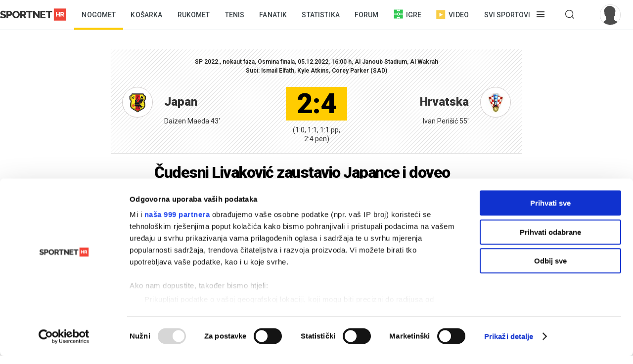

--- FILE ---
content_type: text/html; charset=utf-8
request_url: https://sportnet.hr/vijesti/572130/nogomet-reprezentacija/cudesni-livakovic-zaustavio-japance-i-doveo-hrvatsku-medju-osam-najboljih-na-svijetu/
body_size: 14642
content:


<!DOCTYPE html>

<html lang="hr">
<head>
	<script id="Cookiebot" src="https://consent.cookiebot.com/uc.js" data-cbid="5e81e6d6-d96a-41f2-b99c-ca0cc7b113aa" data-framework="TCFv2.2" data-blockingmode="auto" data-consentmode-defaults="disabled" type="text/javascript"></script>
	<!--	<script data-cookieconsent="ignore">
			window.dataLayer = window.dataLayer || [];
			function gtag() {
				dataLayer.push(arguments);
			}
			gtag("consent", "default", {
				ad_personalization: "denied",
				ad_storage: "denied",
				ad_user_data: "denied",
				analytics_storage: "denied",
				functionality_storage: "denied",
				personalization_storage: "denied",
				security_storage: "granted",
				wait_for_update: 500,
			});
			gtag("set", "ads_data_redaction", true);
			gtag("set", "url_passthrough", true);
		</script>-->
	<title>Čudesni Livaković zaustavio Japance i doveo Hrvatsku među osam najboljih na svijetu!!!! - Sportnet</title>
	<meta http-equiv="X-UA-Compatible" content="IE=Edge" />
	<meta charset="UTF-8" />
	<!--<meta name="viewport" content="width=device-width, initial-scale=1" />-->
	<meta name="viewport" content="initial-scale=1.0, width=device-width, maximum-scale=1, minimum-scale=1" />
	<meta name="title" content="Čudesni Livaković zaustavio Japance i doveo Hrvatsku među osam najboljih na svijetu!!!!" /><meta name="description" content="Ne može s Hrvatskom jednostavno i lako!!!! Ponovno drama u nokaut fazi i ponovno pobjeda na jedanaesterce! U Rusiji je Subašić skidao penale, ovaj put Dominik Livaković, obranio je tri udarca..." /><meta property="og:title" content="Čudesni Livaković zaustavio Japance i doveo Hrvatsku među osam najboljih na svijetu!!!!" /><meta property="og:site_name" content="Sportnet" /><meta property="og:type" content="article" /><meta property="og:description" content="Ne može s Hrvatskom jednostavno i lako!!!! Ponovno drama u nokaut fazi i ponovno pobjeda na jedanaesterce! U Rusiji je Subašić skidao penale, ovaj put Dominik Livaković, obranio je tri udarca..." /><meta property="fb:admins" content="746614313" /><meta property="og:url" content="https://sportnet.hr/vijesti/572130/nogomet-reprezentacija/cudesni-livakovic-zaustavio-japance-i-doveo-hrvatsku-medju-osam-najboljih-na-svijetu/" /><meta property="og:image" content="https://sportnet.hr/photos/_resized/503/75/0000000000503752_620_0.jpg" />

	<meta name="facebook-domain-verification" content="33ooae9cixcdujsp5rt2vylkfx8kor" />

		<meta name="keywords" content="Nogomet, Reprezentacija, SP 2022., Ivan Perišić, Dominik Livaković, Hrvatska, Japan, Daizen Maeda" />

	<link rel="shortcut icon" type="image/x-icon" href="/favicon.ico?v=1" />

	<script async src="https://fundingchoicesmessages.google.com/i/pub-5697650263114374?ers=1" nonce="pBkm5S4If4lN4yZZm7qjBA"></script>
	<script nonce="pBkm5S4If4lN4yZZm7qjBA">(function () { function signalGooglefcPresent() { if (!window.frames['googlefcPresent']) { if (document.body) { const iframe = document.createElement('iframe'); iframe.style = 'width: 0; height: 0; border: none; z-index: -1000; left: -1000px; top: -1000px;'; iframe.style.display = 'none'; iframe.name = 'googlefcPresent'; document.body.appendChild(iframe); } else { setTimeout(signalGooglefcPresent, 0); } } } signalGooglefcPresent(); })();</script>

	<script async src="https://fundingchoicesmessages.google.com/i/pub-5697650263114374?ers=1" nonce="F0u/1iv01U9/4nzYiNScrg"></script>
	<script nonce="F0u/1iv01U9/4nzYiNScrg">(function () { function signalGooglefcPresent() { if (!window.frames['googlefcPresent']) { if (document.body) { const iframe = document.createElement('iframe'); iframe.style = 'width: 0; height: 0; border: none; z-index: -1000; left: -1000px; top: -1000px;'; iframe.style.display = 'none'; iframe.name = 'googlefcPresent'; document.body.appendChild(iframe); } else { setTimeout(signalGooglefcPresent, 0); } } } signalGooglefcPresent(); })();</script>

	<!-- default CSS -->
	<link type="text/css" rel="stylesheet" href="/static/css/Common/reset-min.css" />
	<link type="text/css" rel="stylesheet" href="/static/css/Common/reset-init.css" />

	<!-- fonts -->
	<link href='https://fonts.googleapis.com/css?family=Roboto:300,400,500,600,700,900&subset=latin-ext' rel='stylesheet' type='text/css'>
	<link href='https://fonts.googleapis.com/css?family=Merriweather:300,400,500,600,700,900&subset=latin-ext' rel='stylesheet' type='text/css'>
	<link href='https://fonts.googleapis.com/css?family=Raleway:300,400,500,600,700,900&subset=latin-ext' rel='stylesheet' type='text/css'>

	<!-- generic CSS -->
	<link type="text/css" rel="stylesheet" media="screen" href="/static/css/main.min.css?v=10a1a17g" />
	<link type="text/css" rel="stylesheet" media="screen" href="/static/css/common.min.css?v=10a1a17g" />
	<link type="text/css" rel="stylesheet" media="screen" href="/static/css/controls.min.css?v=10a1a17g" />

	<!-- other CSS -->
	
	<link type="text/css" rel="stylesheet" media="screen" href="/static/css/pages/articles.min.css?v=5f5" />


	<!-- responsive CSS -->
	<link type="text/css" rel="stylesheet" media="screen" href="/static/css/responsive.min.css?v=10a1a17g" />

	<!-- scripts -->
	<script src="https://code.jquery.com/jquery-3.7.1.min.js" integrity="sha256-/JqT3SQfawRcv/BIHPThkBvs0OEvtFFmqPF/lYI/Cxo=" crossorigin="anonymous"></script>
	<script src="/static/scripts/plugins/jquery.unobtrusive-ajax.min.js"></script>
	<script src="/static/scripts/plugins/jquery.waypoints.min.js"></script>
	<script src="/static/scripts/plugins/superfish/superfish.js?v=10a1a17g"></script>
	<script src="/static/scripts/plugins/autosize.min.js"></script>
	<script src="/static/scripts/plugins/jquery.scrollbar/jquery.scrollbar.min.js"></script>
	<link type="text/css" rel="stylesheet" media="screen" href="/static/scripts/plugins/jquery.scrollbar/jquery.scrollbar.css" />

	<!-- fancybox -->
	<script src="/static/scripts/plugins/fancybox2/jquery.fancybox.pack.js?v=2.1.5"></script>
	<link rel="stylesheet" type="text/css" href="/static/scripts/plugins/fancybox2/jquery.fancybox.css?v=2.1.5" media="screen" />
	<link rel="stylesheet" type="text/css" href="/static/scripts/plugins/fancybox2/helpers/jquery.fancybox-buttons.css?v=1.0.5" />
	<script src="/static/scripts/plugins/fancybox2/helpers/jquery.fancybox-buttons.js?v=1.0.5"></script>
	<link rel="stylesheet" type="text/css" href="/static/scripts/plugins/fancybox2/helpers/jquery.fancybox-thumbs.css?v=1.0.7" />
	<script src="/static/scripts/plugins/fancybox2/helpers/jquery.fancybox-thumbs.js?v=1.0.7"></script>
	<script src="/static/scripts/plugins/fancybox2/helpers/jquery.fancybox-media.js?v=1.0.6"></script>

	<!-- my scripts -->
	<script src="/static/scripts/common.js?v=10a1a17g"></script>
	<script src="/static/scripts/banners.js?v=10a1a17g"></script>


	

	<!-- Start GPT Tag -->
	<!--<script src='https://securepubads.g.doubleclick.net/tag/js/gpt.js'></script>
	<script>
		window.googletag = window.googletag || { cmd: [] };
		googletag.cmd.push(function () {
			googletag.defineOutOfPageSlot('/5028951/Floater', 'div-gpt-ad-4293564-1')
				.addService(googletag.pubads());
			googletag.defineSlot('/5028951/Billboard', [[728, 90], [970, 250], [970, 500], [1260, 500], [1260, 900], [1, 1], [600, 90], [600, 250], [600, 900], [300, 250], [320, 100], [320, 50], [120, 600], [160, 600], [300, 600], [336, 280]], 'div-gpt-ad-4293564-2')
				.addService(googletag.pubads());
			googletag.defineSlot('/5028951/Article_600_1', [[600, 90], [600, 250], [600, 500], [300, 250], [1, 1], [320, 100], [320, 50], [120, 600], [160, 600], [300, 600], [336, 280]], 'div-gpt-ad-4293564-3')
				.addService(googletag.pubads());
			googletag.defineSlot('/5028951/Half_page', [[300, 600], [300, 250], [120, 600], [160, 600]], 'div-gpt-ad-4293564-4')
				.addService(googletag.pubads());
			googletag.defineSlot('/5028951/Half_page2', [[300, 600], [120, 600], [160, 600], [300, 250]], 'div-gpt-ad-4293564-5')
				.addService(googletag.pubads());
			googletag.defineSlot('/5028951/top_leaderboard', [[600, 90], [600, 250], [600, 900]], 'div-gpt-ad-4293564-6')
				.addService(googletag.pubads());
			googletag.defineSlot('/5028951/Leaderboard2', [[600, 90], [600, 250], [600, 900], [1, 1]], 'div-gpt-ad-4293564-7')
				.addService(googletag.pubads());
			googletag.defineSlot('/5028951/Medium_rectangle', [[300, 250], [320, 100], [320, 50], [120, 600], [160, 600], [300, 600], [336, 280]], 'div-gpt-ad-4293564-8')
				.addService(googletag.pubads());
			googletag.defineSlot('/5028951/Medium_rectangle2', [[1, 1], [300, 250], [320, 100], [320, 50], [120, 600], [160, 600], [300, 600], [336, 280]], 'div-gpt-ad-4293564-9')
				.addService(googletag.pubads());

			googletag.pubads().enableSingleRequest();
			googletag.pubads().collapseEmptyDivs();
			googletag.pubads().setForceSafeFrame(false);
			googletag.pubads().setCentering(true);
			googletag.enableServices();
		});
	</script>-->
	<!-- End GPT Tag -->


	<script>
		var w2g = w2g || {};
		w2g.hostname = 'sportnet.hr';
	</script>
	<script type="text/javascript" src="https://lib.wtg-ads.com/lib.min.js" async></script>

	<script async src="https://pagead2.googlesyndication.com/pagead/js/adsbygoogle.js?client=ca-pub-5697650263114374" crossorigin="anonymous"></script>



	<!--<script src="/static/scripts/gdpr.js"></script>-->
	<!-- linker -->
	<!--<script async src="https://linker.hr/lw.js"></script>-->
	<!-- Google Tag Manager -->

	<script>
		(function (w, d, s, l, i) {
			w[l] = w[l] || []; w[l].push({
				'gtm.start':
					new Date().getTime(), event: 'gtm.js'
			}); var f = d.getElementsByTagName(s)[0],
				j = d.createElement(s), dl = l != 'dataLayer' ? '&l=' + l : ''; j.async = true; j.src =
					'https://www.googletagmanager.com/gtm.js?id=' + i + dl; f.parentNode.insertBefore(j, f);
		})(window, document, 'script', 'dataLayer', 'GTM-M78ZSGG');</script>
	<!-- End Google Tag Manager -->
</head>
<body class=" fixedDesktop">

	



	<!-- Google Tag Manager (noscript) -->
	<noscript>
		<iframe src="https://www.googletagmanager.com/ns.html?id=GTM-M78ZSGG" height="0" width="0" style="display:none;visibility:hidden"></iframe>
	</noscript>
	<!-- End Google Tag Manager (noscript) -->

	<header class="snet">
		<div class="content">
				<div class="logo"><a href="/" title="Sportnet"><img src="/static/images/logo_snet_01.svg" alt="Sportnet" /></a></div>
			<nav id="navClassic">
				<ul><li class="active"><a class="" href="/nogomet/" title="Nogomet">Nogomet</a></li><li><a class="" href="/kosarka/" title="Košarka">Košarka</a></li><li><a class="" href="/rukomet/" title="Rukomet">Rukomet</a></li><li><a class="" href="/tenis/" title="Tenis">Tenis</a></li><li><a class="" href="/fanatik/" title="Fanatik">Fanatik</a></li><li><a class="" href="/statistika/" title="Statistika">Statistika</a></li><li><a class="" href="/sportnetklub/" title="Forum">Forum</a></li><li class="igre"><a class="icon igre" href="/igre/" title="Igre"><img src="/static/images/icons/header_igre.svg" />Igre</a></li><li class="video"><a class="icon video" href="/video/" title="Video"><img src="/static/images/icons/header_video.svg" />Video</a></li><li class="menu hasdropdown"><div class="container"><span class="">Svi sportovi</span></div><div class="dropdown"><ul class="nav"><li class="onlymobile search">
<h2><i>Pretraživanje</i></h2>
<div class="dropdown">
<a href="/arhiva/">Arhiva tekstova</a><br />
<a href="/sportnetklub/pretraga/">Pretraga Sportnet foruma</a>
</div></li><li>
<!--<li class="onlymobile"><h2><a href="/fantasy/"><img src="/static/images/logo_menu_fantasy2024c.png" alt="SHNL Fantasy" style="display:inline-block;margin-top:7px;height:22px;" /></a></h2>
<h2 class="button red"><a href="https://shnlnagrade.hr/" target="_blank">SHNL nagrade</a></h2></li>--><li>
<h2><a href="/nogomet/">Nogomet</a><i></i></h2>
<div class="dropdown">
<a href="/nogomet/supersport-hnl/">SuperSport HNL</a><br />
<div class="onlydesktop"><a class="button red" href="https://shnlnagrade.hr/" target="_blank">SuperSport HNL nagrade</a><br /></div>
<a href="/nogomet/prva-nl/">SuperSport Prva NL</a><br />
<a href="/nogomet/druga-nl/">SuperSport Druga NL</a><br />
<a href="/nogomet/supersport-hrvatski-kup/">SuperSport Hrvatski kup</a><br />
<a href="/nogomet/europske-lige/engleska/">Engleska</a><br />
<a href="/nogomet/europske-lige/francuska/">Francuska</a><br />
<a href="/nogomet/europske-lige/italija/">Italija</a><br />
<a href="/nogomet/europske-lige/nizozemska/">Nizozemska</a><br />
<a href="/nogomet/europske-lige/njemacka/">Njemačka</a><br />
<a href="/nogomet/europske-lige/ostale-lige/">Ostale lige</a><br />
<a href="/nogomet/europske-lige/spanjolska/">Španjolska</a><br />
<a href="/nogomet/europski-kupovi/europska-liga/">Europska liga</a><br />
<a href="/nogomet/europski-kupovi/liga-prvaka/">Liga prvaka</a><br />
<a href="/nogomet/futsal/">Futsal</a><br />
<a href="/nogomet/nogometni-svijet/">Nogometni svijet</a><br />
<a href="/nogomet/reprezentacija/">Reprezentacija</a><br />
<a href="/nogomet/sp2022/">SP 2022.</a><br />
<a href="/nogomet/euro2024/">EURO 2024.</a>
<div class="onlydesktop">
<a class="button yellow" href="https://www.rezultati.com/" target="_blank">Rezultati uživo</a><br />
<a href="https://twitter.com/sportnet_HR" target="_blank">Sportnet@Twitter</a><br />
<a href="https://www.facebook.com/sportnet.hr/" target="_blank">Sportnet@Facebook</a>
</div>
</div>
</li><li>
<h2><a href="/kosarka/">Košarka</a><i></i></h2>
<div class="dropdown">
<a href="/kosarka/aba-liga/">ABA liga</a><br />
<a href="/kosarka/hkl/1-hkl/">SuperSport Premijer liga</a><br />
<a href="/kosarka/hkl/kup/">Kup "Krešimir Ćosić"</a><br />
<a href="/kosarka/reprezentacija/">Reprezentacija</a><br />
<a href="/kosarka/nba/">NBA</a><br />
<a href="/kosarka/europske-lige/">Europske lige</a><br />
<a href="/kosarka/europske-lige/francuska/">Francuska</a><br />
<a href="/kosarka/europske-lige/grcka/">Grčka</a><br />
<a href="/kosarka/europske-lige/italija/">Italija</a><br />
<a href="/kosarka/europske-lige/rusija/">Rusija</a><br />
<a href="/kosarka/europske-lige/spanjolska/">Španjolska</a><br />
<a href="/kosarka/europske-lige/ostale-lige/">Ostale lige</a><br />
<a href="/kosarka/europski-kupovi/fiba-liga-prvaka/">FIBA Liga prvaka</a><br />
<a href="/kosarka/europski-kupovi/euroliga/">Euroliga</a><br />
<a href="/kosarka/europski-kupovi/eurokup/">Eurokup</a><br />
<a href="/kosarka/kosarkaski-svijet/">Košarkaški svijet</a>
</div>
</li><li>
<h2><a href="/rukomet/">Rukomet</a><i></i></h2>
<div class="dropdown">
<a href="/rukomet/hrvatski-rukomet/premijer-liga/">Premijer liga</a><br />
<a href="/rukomet/hrvatski-rukomet/1-hrl-m/">1. HRL (M)</a><br />
<a href="/rukomet/hrvatski-rukomet/1-hrl-z/">1. HRL (Ž)</a><br />
<a href="/rukomet/hrvatski-rukomet/kup/">Hrvatski kup</a><br />
<a href="/rukomet/reprezentacija/">Reprezentacija</a><br />
<a href="/rukomet/regionalna-liga-m/">Regionalna liga (M)</a><br />
<a href="/rukomet/regionalna-liga-z/">Regionalna liga (Ž)</a><br />
<a href="/rukomet/europske-lige/">Europske lige</a><br />
<a href="/rukomet/europske-lige/francuska/">Francuska</a><br />
<a href="/rukomet/europske-lige/njemacka/">Njemačka</a><br />
<a href="/rukomet/europske-lige/spanjolska/">Španjolska</a><br />
<a href="/rukomet/europske-lige/ostale/">Ostale europske lige</a><br />
<a href="/rukomet/europski-kupovi/">Europski kupovi</a><br />
<a href="/rukomet/europski-kupovi/ehf-europska-liga/">EHF Europska liga</a><br />
<a href="/rukomet/europski-kupovi/ehf-europski-kup/">EHF Europski kup</a><br />
<a href="/rukomet/europski-kupovi/liga-prvaka/">Liga prvaka</a><br />
<a href="/rukomet/europski-kupovi/ostalo/">Ostali kupovi</a><br />
<a href="/rukomet/rukometni-svijet/">Rukometni svijet</a><br />
<a href="/rukomet/sp2025/">SP 2025.</a><br />
</div>
</li><li>
<h2><a href="/tenis/">Tenis</a><i></i></h2>
<div class="dropdown">
<a href="/tenis/atp-tour/">ATP Tour</a><br />
<a href="/tenis/wta-tour/">WTA Tour</a><br />
<a href="/tenis/davis-cup/fed-cup/">Davis Cup/Fed Cup</a><br />
<a href="/tenis/grand-slam/">Grand Slam</a><br />
<a href="/tenis/grand-slam/australian-open/">Australian Open</a><br />
<a href="/tenis/grand-slam/roland-garros/">Roland Garros</a><br />
<a href="/tenis/grand-slam/us-open/">US Open</a><br />
<a href="/tenis/grand-slam/wimbledon/">Wimbledon</a>
</div>
<h2><a href="/automoto/">Automoto</a><i></i></h2>
<div class="dropdown">
<a href="/automoto/formula-1/">Formula 1</a><br />
<a href="/automoto/motogp/">MotoGP</a><br />
<a href="/automoto/wrc/">WRC</a><br />
<a href="/automoto/wtcc/">WTCC</a><br />
<a href="/automoto/ostalo/">Ostalo</a>
</div>
<h2 class="onlydesktop"><a href="/fanatik/">Fanatik</a></h2>
<h2 class="onlydesktop"><a href="/igre/">Igre</a></h2>
<div class="onlydesktop" style="margin-top:4px;">
<!--<a class="button red upper" href="/fantasy/" target="_blank">SHNL Fantasy</a><br />-->
<a class="button orange" href="/pobjednicki-niz/" target="_blank">Pobjednički niz</a>
</div>
</li><li>
<h2><a href="/vodeni-sportovi/">Vodeni sportovi</a><i></i></h2>
<div class="dropdown">
<a href="/vodeni-sportovi/vaterpolo/reprezentacija/">Vaterpolska reprezentacija</a><br />
<a href="/vodeni-sportovi/vaterpolo/hvl/">HVL</a><br />
<a href="/vodeni-sportovi/vaterpolo/">Vaterpolo</a><br />
<a href="/vodeni-sportovi/jedrenje/">Jedrenje</a><br />
<a href="/vodeni-sportovi/plivanje/">Plivanje</a><br />
<a href="/vodeni-sportovi/veslanje/">Veslanje</a><br />
<a href="/vodeni-sportovi/ostalo/">Ostalo</a>
</div>
<h2><a href="/zimski-sportovi/">Zimski sportovi</a><i></i></h2>
<div class="dropdown">
<a href="/zimski-sportovi/alpsko-skijanje/">Alpsko skijanje</a><br />
<a href="/zimski-sportovi/alpsko-skijanje/svjetski-kup-m/">Svjetski kup (M)</a><br />
<a href="/zimski-sportovi/alpsko-skijanje/svjetski-kup-z/">Svjetski kup (Ž)</a><br />
<a href="/zimski-sportovi/hokej-na-ledu/">Hokej na ledu</a><br />
<a href="/zimski-sportovi/hokej-na-ledu/ebel/">EBEL</a><br />
<a href="/zimski-sportovi/hokej-na-ledu/hrvatski-hokej/">Hrvatski hokej</a><br />
<a href="/zimski-sportovi/hokej-na-ledu/khl/">KHL</a><br />
<a href="/zimski-sportovi/hokej-na-ledu/nhl/">NHL</a><br />
<a href="/zimski-sportovi/hokej-na-ledu/sp/">SP</a><br />
<a href="/zimski-sportovi/skijaski-skokovi/">Skijaški skokovi</a><br />
<a href="/zimski-sportovi/ostalo/">Ostalo</a>
</div>
</li><li>
<h2><a href="/ostali-sportovi/">Ostali sportovi</a><i></i></h2>
<div class="dropdown">
<a href="/ostali-sportovi/odbojka/">Odbojka</a><br />
<a href="/ostali-sportovi/odbojka/1a-liga-m/">1A liga (M)</a><br />
<a href="/ostali-sportovi/odbojka/1a-liga-z/">1A liga (Ž)</a><br />
<a href="/ostali-sportovi/odbojka/reprezentacija-m/">Reprezentacija (M)</a><br />
<a href="/ostali-sportovi/odbojka/reprezentacija-z/">Reprezentacija (Ž)</a><br />
<a href="/odbojka-na-pijesku/">Odbojka na pijesku</a><br />
<a href="/ostali-sportovi/atletika/">Atletika</a><br />
<a href="/ostali-sportovi/biciklizam/">Biciklizam</a><br />
<a href="/ostali-sportovi/borilacki/">Borilački sportovi</a><br />
<a href="/ostali-sportovi/ekstremni-sportovi/">Ekstremni sportovi</a><br />
<a href="/ostali-sportovi/football/">Football</a><br />
<a href="/ostali-sportovi/football/nfl/">Football - NFL</a><br />
<a href="/ostali-sportovi/gimnastika/">Gimnastika</a><br />
<a href="/ostali-sportovi/olimpijske-igre/">Olimpijske igre</a><br />
<a href="/ostali-sportovi/paraolimpijci/">Paraolimpijci</a><br />
<a href="/ostali-sportovi/stolni-tenis/">Stolni tenis</a><br />
<a href="/ostali-sportovi/ostalo/">Ostali sportovi</a><br />
<a href="/ostali-sportovi/ostalo/baseball/">Baseball</a><br />
<a href="/ostali-sportovi/ostalo/ostalo/">Ostalo</a><br />
<a href="/ostali-sportovi/ostalo/snooker/">Snooker</a>
</div></li><li class="onlymobile">
	<h2><a href="/fanatik/">Fanatik</a></h2>
	<h2><a href="/video">Video</a></h2>
	<h2><a href="/statistika/">Statistika</a></h2>
	<!--<h2><a href="https://www.super7.hr/?utm_source=sportnet&utm_medium=header" target="_blank"><img src="/static/images/logo_menu_super7.png" alt="Super7" style="display:inline-block;margin-top:6px;" /></a></h2>-->
	<h2><a href="/pobjednicki-niz/">Pobjednički niz</a></h2>
	<h2><a href="/sportnetklub/">Forum</a></h2>
	<h2 class="button yellow"><a href="https://www.rezultati.com/" target="_blank">Rezultati uživo</a></h2>
</li></ul></div></li><li class="menu hasdropdown"><div class="container"><span class=""></span></div><div class="dropdown"><ul class="nav"><li><h2>Pretraživanje</h2><div class="dropdown"><a href="/arhiva/">Arhiva tekstova</a><br /><a href="/sportnetklub/pretraga/">Pretraga Sportnet foruma</a></div></ul></div></li><li class="user offline"><a href="/sportnetklub/prijava-registracija/" title="Prijavi se!"><div class="avatar"><img src="/sportnetklub/avatars/avatar_default.jpg" alt="Prijavi se!" /></div></a></li></ul>
			</nav>
			<a id="simple-menu" href="#" title="Prikaži izbornik"></a>
			<div id="navMobileContainer">
				<nav id="navMobile"></nav>
				<div id="footerMobile">
					<div class="snet">
						<ul>
							<li><a href="https://twitter.com/sportnet_HR" target="_blank">Sportnet@Twitter</a></li>
							<li><a href="https://www.facebook.com/sportnet.hr/" target="_blank">Sportnet@Facebook</a></li>
							<li><a href="/sportnet/zastita-privatnosti/" target="_blank">Zaštita privatnosti</a></li>
							<li><a href="/sportnet/cookies/" target="_blank">Politika kolačića</a></li>
							<li><a href="/sportnet/kontakt/">Kontakt</a></li>
							<li><a href="/sportnet/marketing/">Marketing</a></li>
						</ul>
					</div>
				</div>
			</div>
		</div>
	</header>

	<div id="headerTrigger"></div>

	
	<main>
		


<div class="page article" id="article_572130" data-url="/vijesti/572130/nogomet-reprezentacija/cudesni-livakovic-zaustavio-japance-i-doveo-hrvatsku-medju-osam-najboljih-na-svijetu/" data-title="Čudesni Livaković zaustavio Japance i doveo Hrvatsku među osam najboljih na svijetu!!!! - Sportnet"><div class="st0"><div class="bannerSS marginTop15"><div id="Billboard"></div></div><div class="bannerSS marginTop15"><div id="mobile_top"></div></div></div><div id="articleContent_572130" class="st1">
<div class="glavaContainer">
<div class="glavaNogomet up">
<div class="glavaNogometHeader">
<table cellpadding="0" cellspacing="0" border="0">
<tr>
<td class="glavaHeader">SP 2022., nokaut faza, Osmina finala, 05.12.2022, 16:00 h, Al Janoub Stadium, Al Wakrah<br />Suci: Ismail Elfath, Kyle Atkins, Corey Parker (SAD)</td>
</tr>
</table>
</div>
<div class="glavaKluboviContainer">
<table class="glavaNogometKlubovi" cellpadding="0" cellspacing="0" border="0">
<tr>
<td class="glavaNogometGrb"><div class="grb"><img src="/photos/_resized/359/93/0000000000359937_40_40.gif" alt="Japan" /></div></td>
<td class="glavaNogometKlub">Japan<div class="strijelci">Daizen Maeda  43'</div></td>
<td class="glavaNogometRezultat"><span class="rezZavrseno rezZavrseno1">2:4</span><span class="glavaNogometRezultatTijek">(1:0, 1:1, 1:1&nbsp;pp, 2:4&nbsp;pen)</span></td>
<td class="glavaNogometKlub"><a href="/nogomet/reprezentacije/hrvatska/">Hrvatska</a><div class="strijelci">Ivan Perišić 55'</div></td>
<td class="glavaNogometGrb"><div class="grb"><img src="/photos/_resized/474/77/0000000000474772_40_40.jpg" alt="Hrvatska" /></div></td>
</tr>
</table>
</div>
</div>
</div><h1>Čudesni Livaković zaustavio Japance i doveo Hrvatsku među osam najboljih na svijetu!!!!</h1><div class="header"><div class="autoridatum"><span>Branimir Korać</span> &bull; ponedjeljak, 05.12.2022.</div><div class="naslovnaContainer"><div class="social1"><ul class="social"><li><a target="_blank" href="https://www.facebook.com/sharer/sharer.php?u=https://sportnet.hr%2fvijesti%2f572130%2fnogomet-reprezentacija%2fcudesni-livakovic-zaustavio-japance-i-doveo-hrvatsku-medju-osam-najboljih-na-svijetu%2f" class="icon facebook" title="Facebook"></a></li><li><a target="_blank" href="https://twitter.com/home?status=https://sportnet.hr%2fvijesti%2f572130%2fnogomet-reprezentacija%2fcudesni-livakovic-zaustavio-japance-i-doveo-hrvatsku-medju-osam-najboljih-na-svijetu%2f" class="icon twitter" title="Twitter"></a></li><li><a href="whatsapp://send?text=https://sportnet.hr%2fvijesti%2f572130%2fnogomet-reprezentacija%2fcudesni-livakovic-zaustavio-japance-i-doveo-hrvatsku-medju-osam-najboljih-na-svijetu%2f" data-action="share/whatsapp/share" class="icon whatsapp" title="WhatsApp"></a></li><li><a href="fb-messenger://share/?link=https://sportnet.hr%2fvijesti%2f572130%2fnogomet-reprezentacija%2fcudesni-livakovic-zaustavio-japance-i-doveo-hrvatsku-medju-osam-najboljih-na-svijetu%2f&app_id=241625739196126" class="icon messenger" title="Messenger"></a></li><li><a href="/cdn-cgi/l/email-protection#[base64]" class="icon email" title="Mail"></a></li></ul></div><a href="/photos/orig/503/75/0000000000503752.jpg" rel="fancybox" title="Foto: FaH"><img class="naslovna" src="/photos/_resized/503/75/0000000000503752_620_0.jpg" alt="Čudesni Livaković zaustavio Japance i doveo Hrvatsku među osam najboljih na svijetu!!!!" /></a><div class="autor">Foto: FaH</div></div></div><div class="uvod"><p>Ne može s Hrvatskom jednostavno i lako!!!! Ponovno drama u nokaut fazi i ponovno pobjeda na jedanaesterce! U Rusiji je Subašić skidao penale, ovaj put Dominik Livaković, obranio je tri udarca Japancima i odveo Hrvatsku u četvrtfinale!!!!</p></div><div class="clear"></div><div class="bannerSS marginTop15"><div id="inarticle_mobile"></div></div><div class="bannerSScustom marginTop30 onlyDesktop short"><div id="type1"><a href="/campaignclick/19/5bc5bbd2-652d-499f-bc81-3110e83f165d/"><img src="/files/banners/19/1400x350.jpg?v=12" style="max-width:100%;" /></a></div></div><div class="clear"></div><div class="glavaContainer">
<div class="glavaNogomet down">
<div class="divContainer">
<div class="glavaNogometHeaderMali"><div class="klub1">Japan</div><div class="klub2"><a href="/nogomet/reprezentacije/hrvatska/">Hrvatska</a></div><div class="clear"></div></div>
<div class="glavaNogometHeaderMaliResponsive"><div class="klub1 active">Japan</div><div class="klub2">Hrvatska</div><div class="clear"></div></div>
<div class="divIgraci">
<table cellpadding="0" cellspacing="0" border="0" class="glavaNogometIgraci">
<tr>
<td class="tdKlub1Igraci active"><div class="glavaNogometDivIgracRedakContainer"><div class="glavaNogometDivIgracBroj">12</div><div class="glavaNogometDivIgracImePrezime">Shuichi Gonda </div><div class="glavaNogometDivIgracSlicica"></div><div class="clear"></div></div><div class="glavaNogometDivIgracRedakContainer"><div class="glavaNogometDivIgracBroj">8</div><div class="glavaNogometDivIgracImePrezime">Ritsu Doan </div><div class="glavaNogometDivIgracSlicica"><div class="icon izmjenaOut" title="Izašao iz igre: 87'"></div></div><div class="glavaNogometDivIgracZamjena"> (do 87')</div><div class="clear"></div></div><div class="glavaNogometDivIgracRedakContainer"><div class="glavaNogometDivIgracBroj">6</div><div class="glavaNogometDivIgracImePrezime">Wataru Endo </div><div class="glavaNogometDivIgracSlicica"></div><div class="clear"></div></div><div class="glavaNogometDivIgracRedakContainer"><div class="glavaNogometDivIgracBroj">14</div><div class="glavaNogometDivIgracImePrezime">Junya Ito </div><div class="glavaNogometDivIgracSlicica"></div><div class="clear"></div></div><div class="glavaNogometDivIgracRedakContainer"><div class="glavaNogometDivIgracBroj">15</div><div class="glavaNogometDivIgracImePrezime">Daichi Kamada </div><div class="glavaNogometDivIgracSlicica"><div class="icon izmjenaOut" title="Izašao iz igre: 75'"></div></div><div class="glavaNogometDivIgracZamjena"> (do 75')</div><div class="clear"></div></div><div class="glavaNogometDivIgracRedakContainer"><div class="glavaNogometDivIgracBroj">25</div><div class="glavaNogometDivIgracImePrezime">Daizen Maeda </div><div class="glavaNogometDivIgracSlicica"><div class="icon gol" title="Gol: 43'"></div><div class="icon izmjenaOut" title="Izašao iz igre: 64'"></div></div><div class="glavaNogometDivIgracZamjena"> (do 64')</div><div class="clear"></div></div><div class="glavaNogometDivIgracRedakContainer"><div class="glavaNogometDivIgracBroj">13</div><div class="glavaNogometDivIgracImePrezime">Hidemasa Morita </div><div class="glavaNogometDivIgracSlicica"><div class="icon izmjenaOut" title="Izašao iz igre: 106'"></div></div><div class="glavaNogometDivIgracZamjena"> (do 106')</div><div class="clear"></div></div><div class="glavaNogometDivIgracRedakContainer"><div class="glavaNogometDivIgracBroj">5</div><div class="glavaNogometDivIgracImePrezime">Yuto Nagatomo </div><div class="glavaNogometDivIgracSlicica"><div class="icon izmjenaOut" title="Izašao iz igre: 64'"></div></div><div class="glavaNogometDivIgracZamjena"> (do 64')</div><div class="clear"></div></div><div class="glavaNogometDivIgracRedakContainer"><div class="glavaNogometDivIgracBroj">3</div><div class="glavaNogometDivIgracImePrezime">Shogo Taniguchi </div><div class="glavaNogometDivIgracSlicica"></div><div class="clear"></div></div><div class="glavaNogometDivIgracRedakContainer"><div class="glavaNogometDivIgracBroj">16</div><div class="glavaNogometDivIgracImePrezime">Takehiro Tomiyasu </div><div class="glavaNogometDivIgracSlicica"></div><div class="clear"></div></div><div class="glavaNogometDivIgracRedakContainer"><div class="glavaNogometDivIgracBroj">22</div><div class="glavaNogometDivIgracImePrezime">Maya Yoshida </div><div class="glavaNogometDivIgracSlicica"></div><div class="clear"></div></div><div class="glavaNogometDivIgracRedakContainer bold">Pričuvni igrači</div><div class="glavaNogometDivIgracRedakContainer"><div class="glavaNogometDivIgracBroj">18</div><div class="glavaNogometDivIgracImePrezime">Takuma Asano </div><div class="glavaNogometDivIgracSlicica"><div class="icon izmjenaIn" title="Ušao u igru: 64'"></div></div><div class="glavaNogometDivIgracZamjena">64'</div><div class="clear"></div></div><div class="glavaNogometDivIgracRedakContainer"><div class="glavaNogometDivIgracBroj">9</div><div class="glavaNogometDivIgracImePrezime">Kaoru Mitoma </div><div class="glavaNogometDivIgracSlicica"><div class="icon izmjenaIn" title="Ušao u igru: 64'"></div></div><div class="glavaNogometDivIgracZamjena">64'</div><div class="clear"></div></div><div class="glavaNogometDivIgracRedakContainer"><div class="glavaNogometDivIgracBroj">19</div><div class="glavaNogometDivIgracImePrezime">Hiroki Sakai </div><div class="glavaNogometDivIgracSlicica"><div class="icon izmjenaIn" title="Ušao u igru: 75'"></div></div><div class="glavaNogometDivIgracZamjena">75'</div><div class="clear"></div></div><div class="glavaNogometDivIgracRedakContainer"><div class="glavaNogometDivIgracBroj">10</div><div class="glavaNogometDivIgracImePrezime">Takumi Minamino </div><div class="glavaNogometDivIgracSlicica"><div class="icon izmjenaIn" title="Ušao u igru: 87'"></div></div><div class="glavaNogometDivIgracZamjena">87'</div><div class="clear"></div></div><div class="glavaNogometDivIgracRedakContainer"><div class="glavaNogometDivIgracBroj">17</div><div class="glavaNogometDivIgracImePrezime">Ao Tanaka </div><div class="glavaNogometDivIgracSlicica"><div class="icon izmjenaIn" title="Ušao u igru: 106'"></div></div><div class="glavaNogometDivIgracZamjena">106'</div><div class="clear"></div></div><div class="glavaNogometDivIgracRedakContainer">&nbsp;</div><div class="glavaNogometDivIgracRedakContainer bold">Trener</div><div class="glavaNogometDivIgracRedakContainer trener"><div class="glavaNogometDivIgracImePrezime">Hajime Moriyasu </div><div class="clear"></div></div></td>
<td class="tdKlub2Igraci"><div class="glavaNogometDivIgracRedakContainer"><div class="glavaNogometDivIgracBroj">1</div><div class="glavaNogometDivIgracImePrezime"><a href="/nogomet/reprezentacije/hrvatska/?igracID=25535&amp;sID=18">Dominik Livaković</a></div><div class="glavaNogometDivIgracSlicica"></div><div class="clear"></div></div><div class="glavaNogometDivIgracRedakContainer"><div class="glavaNogometDivIgracBroj">3</div><div class="glavaNogometDivIgracImePrezime"><a href="/nogomet/reprezentacije/hrvatska/?igracID=32154&amp;sID=18">Borna Barišić</a></div><div class="glavaNogometDivIgracSlicica"><div class="icon zutikarton" title="Žuti karton: 116'"></div></div><div class="clear"></div></div><div class="glavaNogometDivIgracRedakContainer"><div class="glavaNogometDivIgracBroj">11</div><div class="glavaNogometDivIgracImePrezime"><a href="/nogomet/reprezentacije/hrvatska/?igracID=14667&amp;sID=18">Marcelo Brozović</a></div><div class="glavaNogometDivIgracSlicica"></div><div class="clear"></div></div><div class="glavaNogometDivIgracRedakContainer"><div class="glavaNogometDivIgracBroj">4</div><div class="glavaNogometDivIgracImePrezime"><a href="/nogomet/reprezentacije/hrvatska/?igracID=46551&amp;sID=18">Joško Gvardiol</a></div><div class="glavaNogometDivIgracSlicica"></div><div class="clear"></div></div><div class="glavaNogometDivIgracRedakContainer"><div class="glavaNogometDivIgracBroj">22</div><div class="glavaNogometDivIgracImePrezime"><a href="/nogomet/reprezentacije/hrvatska/?igracID=38472&amp;sID=18">Josip Juranović</a></div><div class="glavaNogometDivIgracSlicica"></div><div class="clear"></div></div><div class="glavaNogometDivIgracRedakContainer"><div class="glavaNogometDivIgracBroj">8</div><div class="glavaNogometDivIgracImePrezime"><a href="/nogomet/reprezentacije/hrvatska/?igracID=16228&amp;sID=18">Mateo Kovačić</a></div><div class="glavaNogometDivIgracSlicica"><div class="icon zutikarton" title="Žuti karton: 90'"></div><div class="icon izmjenaOut" title="Izašao iz igre: 98'"></div></div><div class="glavaNogometDivIgracZamjena"> (do 98')</div><div class="clear"></div></div><div class="glavaNogometDivIgracRedakContainer"><div class="glavaNogometDivIgracBroj">9</div><div class="glavaNogometDivIgracImePrezime"><a href="/nogomet/reprezentacije/hrvatska/?igracID=7608&amp;sID=18">Andrej Kramarić</a></div><div class="glavaNogometDivIgracSlicica"><div class="icon izmjenaOut" title="Izašao iz igre: 68'"></div></div><div class="glavaNogometDivIgracZamjena"> (do 68')</div><div class="clear"></div></div><div class="glavaNogometDivIgracRedakContainer"><div class="glavaNogometDivIgracBroj">6</div><div class="glavaNogometDivIgracImePrezime"><a href="/nogomet/reprezentacije/hrvatska/?igracID=563&amp;sID=18">Dejan Lovren</a></div><div class="glavaNogometDivIgracSlicica"></div><div class="clear"></div></div><div class="glavaNogometDivIgracRedakContainer"><div class="glavaNogometDivIgracBroj">10</div><div class="glavaNogometDivIgracImePrezime"><a href="/nogomet/reprezentacije/hrvatska/?igracID=543&amp;sID=18">Luka Modrić</a></div><div class="glavaNogometDivIgracSlicica"><div class="icon izmjenaOut" title="Izašao iz igre: 98'"></div></div><div class="glavaNogometDivIgracZamjena"> (do 98')</div><div class="clear"></div></div><div class="glavaNogometDivIgracRedakContainer"><div class="glavaNogometDivIgracBroj">14</div><div class="glavaNogometDivIgracImePrezime"><a href="/nogomet/reprezentacije/hrvatska/?igracID=17713&amp;sID=18">Ivan Perišić</a></div><div class="glavaNogometDivIgracSlicica"><div class="icon gol" title="Gol: 55'"></div><div class="icon izmjenaOut" title="Izašao iz igre: 106'"></div></div><div class="glavaNogometDivIgracZamjena"> (do 106')</div><div class="clear"></div></div><div class="glavaNogometDivIgracRedakContainer"><div class="glavaNogometDivIgracBroj">16</div><div class="glavaNogometDivIgracImePrezime"><a href="/nogomet/reprezentacije/hrvatska/?igracID=43795&amp;sID=18">Bruno Petković</a></div><div class="glavaNogometDivIgracSlicica"><div class="icon izmjenaOut" title="Izašao iz igre: 62'"></div></div><div class="glavaNogometDivIgracZamjena"> (do 62')</div><div class="clear"></div></div><div class="glavaNogometDivIgracRedakContainer bold">Pričuvni igrači</div><div class="glavaNogometDivIgracRedakContainer"><div class="glavaNogometDivIgracBroj">17</div><div class="glavaNogometDivIgracImePrezime"><a href="/nogomet/reprezentacije/hrvatska/?igracID=17254&amp;sID=18">Ante Budimir</a></div><div class="glavaNogometDivIgracSlicica"><div class="icon izmjenaOut" title="Izašao iz igre: 106'"></div><div class="icon izmjenaIn" title="Ušao u igru: 62'"></div></div><div class="glavaNogometDivIgracZamjena">62'</div><div class="clear"></div></div><div class="glavaNogometDivIgracRedakContainer"><div class="glavaNogometDivIgracBroj">15</div><div class="glavaNogometDivIgracImePrezime"><a href="/nogomet/reprezentacije/hrvatska/?igracID=30846&amp;sID=18">Mario Pašalić</a></div><div class="glavaNogometDivIgracSlicica"><div class="icon izmjenaIn" title="Ušao u igru: 68'"></div></div><div class="glavaNogometDivIgracZamjena">68'</div><div class="clear"></div></div><div class="glavaNogometDivIgracRedakContainer"><div class="glavaNogometDivIgracBroj">7</div><div class="glavaNogometDivIgracImePrezime"><a href="/nogomet/reprezentacije/hrvatska/?igracID=40831&amp;sID=18">Lovro Majer</a></div><div class="glavaNogometDivIgracSlicica"><div class="icon izmjenaIn" title="Ušao u igru: 98'"></div></div><div class="glavaNogometDivIgracZamjena">98'</div><div class="clear"></div></div><div class="glavaNogometDivIgracRedakContainer"><div class="glavaNogometDivIgracBroj">13</div><div class="glavaNogometDivIgracImePrezime"><a href="/nogomet/reprezentacije/hrvatska/?igracID=35574&amp;sID=18">Nikola Vlašić</a></div><div class="glavaNogometDivIgracSlicica"><div class="icon izmjenaIn" title="Ušao u igru: 98'"></div></div><div class="glavaNogometDivIgracZamjena">98'</div><div class="clear"></div></div><div class="glavaNogometDivIgracRedakContainer"><div class="glavaNogometDivIgracBroj">14</div><div class="glavaNogometDivIgracImePrezime"><a href="/nogomet/reprezentacije/hrvatska/?igracID=12556&amp;sID=18">Marko Livaja</a></div><div class="glavaNogometDivIgracSlicica"><div class="icon izmjenaIn" title="Ušao u igru: 106'"></div></div><div class="glavaNogometDivIgracZamjena">106'</div><div class="clear"></div></div><div class="glavaNogometDivIgracRedakContainer"><div class="glavaNogometDivIgracBroj">18</div><div class="glavaNogometDivIgracImePrezime"><a href="/nogomet/reprezentacije/hrvatska/?igracID=8269&amp;sID=18">Mislav Oršić</a></div><div class="glavaNogometDivIgracSlicica"><div class="icon izmjenaIn" title="Ušao u igru: 106'"></div></div><div class="glavaNogometDivIgracZamjena">106'</div><div class="clear"></div></div><div class="glavaNogometDivIgracRedakContainer bold">Trener</div><div class="glavaNogometDivIgracRedakContainer trener"><div class="glavaNogometDivIgracImePrezime">Zlatko Dalić</div><div class="clear"></div></div></td>
</tr>
</table>
</div>

</div>
</div>
</div>
<div class="glavnitekst"><p>Japan je igrao baš onako kako se od njega i očekivalo. Ako pokušaj presinga nije uspio, vraćao se u obrambeni blok i odličnim kretanjem spriječio je nekakvu kombinaciju koja bi dovela Hrvatsku u neku kvalitetniju priliku.

</p><p>S druge strane napadi Japana bili su brzi, pokušavali su čim prije doći do 16 metara i onda gurati loptu s bokova iza leđa hrvatske obrane što je u nekoliko navrata izgledalo dosta opasno.

</p><p>Hrvatska je prvi put ozbiljno zaprijetila u osmoj minuti kada je <b>Perišić</b> iskoristio pogrešku japanske obrane, došao sam ispred <b>Gonde</b> iskosa, ali japanski vratar brani. Lopta se odbija do <b>Kramarića</b> koji se gradi i to predugo traje te ostaje bez udarca.

</p><p>

</p><p>U 26. minuti <b>Gvardiol</b> je poslao sjajnu loptu u prostor za <b>Petkovića</b> koji bježi u 16 metara, ali kasni s dodavanjem na drugu stranu za Kramarića i Japanci čiste.

</p><p>Nakon toga Hrvatska se malo pogubila, do kraja poluvremena samo je jednom stvorila konkretan pritisak kada je lopta bila ubacivana 4-5 puta u 16 metara, ali nikako je nitko nije mogao skrenuti prema golu.

</p><p>U 43. minuti Japan dolazi do vodstva. Ubačena lopta, na drugoj vratnici Petković je nije uspio iskontrolirati, odbila se do <b>Maede</b> koji je iz blizine šalje u mrežu.

</p><p>U drugom dijelu trebalo je deset minuta da Hrvatska napravi ono što je trebala češće raditi tijekom prtvog dijela. Lovren je idealno centrirao u sredinu na Ivana Perišića koji glavom sjajno pogađa.

</p><p>Bolje je Hrvatska izgledala u drugom dijelu, ubrzo je odlično izvana opalio i <b>Modrić</b>, ali sjajno brani <b>Gonda</b> da bi glavom probao i <b>Budimir</b> nakon ubačaja Kramarića, ali nije pogodio.

</p><p>Dalić je uveo u igru osim Budimira i <b>Pašalića</b>, pokušavalo se s njima dvojicom stvoriti pritisak na zadnju liniju.

</p><p>Do kraja regularnog dijela promjena nije bilo i otišlo se u produžetke.

</p><p><blockquote class="twitter-tweet"><p lang="und" dir="ltr">Euro 2008 v Turkey (QF) ?<br />Euro 2016 v Portugal (L16) ?<br />WC 2018 v Denmark (L16) ?<br />WC 2018 v Russia (QF) ?<br />WC 2018 v England (SF) ?<br />WC 2018 v France (F) ?<br />Euro 2021 v Spain (L16) ?<br />WC 2022 v Japan (L16) ?<br /><br />7 of Croatia&#39;s last 8 tournament KO games have gone to extra time...&mdash; Opta Analyst (@OptaAnalyst) <a href="https://twitter.com/OptaAnalyst/status/1599809045530959880?ref_src=twsrc%5Etfw">December 5, 2022</a></blockquote> <script data-cfasync="false" src="/cdn-cgi/scripts/5c5dd728/cloudflare-static/email-decode.min.js"></script><script async src="https://platform.twitter.com/widgets.js" charset="utf-8"></script> 

</p><p>Hrvatskoj produžeci nisu nikakva novost, sedam od zadnjih osam utakmica na velikim natjecanjima okončana su nakon produžetaka ili penala.

</p><p>U produžecima se vodila velika bitka, igra se malo raspala na obje strane i čekao se kraj.

</p><p>Odluka je pala s 11 metara gdje je briljirao <b>Dominik Livaković</b> koji je skinuo tri penala Japancima. <b>Mario Pašalić</b> pogodio je zadnji penal i moglo je krenuti veliko slavlje.<span class="end"></span>

</p><p><blockquote class="twitter-tweet"><p lang="en" dir="ltr">Goalkeepers to save three penalties in a <a href="https://twitter.com/hashtag/FIFAWorldCup?src=hash&amp;ref_src=twsrc%5Etfw">#FIFAWorldCup</a> shootout:<br /><br />Ricardo (???? vs. ??????????????) - 2006 WC<br />Danijel Subasic (???? vs. ????) - 2018 WC<br />Dominik Livakovic (???? vs. ????) - 2022 WC - ??&mdash; Opta Analyst (@OptaAnalyst) <a href="https://twitter.com/OptaAnalyst/status/1599822302090100738?ref_src=twsrc%5Etfw">December 5, 2022</a></blockquote> <script async src="https://platform.twitter.com/widgets.js" charset="utf-8"></script> 

</p><p><i>FOTO: HINA/ Damir SENČAR</i></p></div><div class="clear"></div><div class="clear"></div><div class="st2emulation onlymobile"><div class="semafor"><div class="title"><h2>SP 2022., nokaut faza</h2></div><div class="vijestrezultati"><h3>osmina finala</h3><table class="rezultatiVeliki"><tr class="rezultatiVeliki"><td class="st2">Nizozemska</td><td style="white-space:nowrap;" class="st3"><a href="/vijesti/572081/nogomet-sp-2022/nizozemska-bez-neke-velike-igre-prvi-cetvrtfinalist-svjetskog-prvenstva/"><span class="rezZavrseno rezZavrseno1">3:1</span></a></td><td class="st4">SAD</td></tr><tr class="rezultatiVeliki"><td class="st2">Argentina</td><td style="white-space:nowrap;" class="st3"><a href="/vijesti/572089/nogomet-sp-2022/argentina-zasluzila-cetvrtfinale-mladi-kuol-sanjat-ce-martineza/"><span class="rezZavrseno rezZavrseno1">2:1</span></a></td><td class="st4">Australija</td></tr><tr class="rezultatiVeliki"><td class="st2">Francuska</td><td style="white-space:nowrap;" class="st3"><a href="/vijesti/572108/nogomet-sp-2022/francuska-u-zavrsnici-potpuno-slomila-otpor-poljaka-i-prosla-u-cetvrtfinale/"><span class="rezZavrseno rezZavrseno1">3:1</span></a></td><td class="st4">Poljska</td></tr><tr class="rezultatiVeliki"><td class="st2">Engleska</td><td style="white-space:nowrap;" class="st3"><a href="/vijesti/572114/nogomet-sp-2022/engleska-uvjerljivom-pobjedom-preko-senegala-do-cetvrtfinala/"><span class="rezZavrseno rezZavrseno1">3:0</span></a></td><td class="st4">Senegal</td></tr><tr class="rezultatiVeliki"><td class="st2">Japan</td><td style="white-space:nowrap;" class="st3"><a href="/vijesti/572130/nogomet-reprezentacija/cudesni-livakovic-zaustavio-japance-i-doveo-hrvatsku-medju-osam-najboljih-na-svijetu/"><span class="rezZavrseno rezZavrseno1">2:4&nbsp;**</span></a></td><td class="st4"><a href="/nogomet/reprezentacije/hrvatska/">Hrvatska</a></td></tr><tr class="rezultatiVeliki"><td class="st2">Brazil</td><td style="white-space:nowrap;" class="st3"><a href="/vijesti/572137/nogomet-sp-2022/brazilci-izborili-dvoboj-s-hrvatskom-poigravajuci-se-s-juznom-korejom/"><span class="rezZavrseno rezZavrseno1">4:1</span></a></td><td class="st4">Južna Koreja</td></tr><tr class="rezultatiVeliki"><td class="st2">Maroko</td><td style="white-space:nowrap;" class="st3"><a href="/vijesti/572154/nogomet-sp-2022/svi-su-podcjenjivali-maroko-spanjolsku-je-poslao-kuci/"><span class="rezZavrseno rezZavrseno1">3:0&nbsp;**</span></a></td><td class="st4">Španjolska</td></tr><tr class="rezultatiVeliki"><td class="st2">Portugal</td><td style="white-space:nowrap;" class="st3"><a href="/vijesti/572159/nogomet-sp-2022/ruzan-poraz-svicarske-za-oprostaj-od-sp-a-portugal-je-u-cetvrtfinalu/"><span class="rezZavrseno rezZavrseno1">6:1</span></a></td><td class="st4">Švicarska</td></tr></table><div class="footer"><a href="/statistika/554/rezultati/">Sportnet statistika</a></div></div></div></div><div class="social2"><h3>Sviđa ti se članak? Podijeli ga!</h3><ul class="social"><li><a target="_blank" href="https://www.facebook.com/sharer/sharer.php?u=https://sportnet.hr%2fvijesti%2f572130%2fnogomet-reprezentacija%2fcudesni-livakovic-zaustavio-japance-i-doveo-hrvatsku-medju-osam-najboljih-na-svijetu%2f" class="icon facebook" title="Facebook"></a></li><li><a target="_blank" href="https://twitter.com/home?status=https://sportnet.hr%2fvijesti%2f572130%2fnogomet-reprezentacija%2fcudesni-livakovic-zaustavio-japance-i-doveo-hrvatsku-medju-osam-najboljih-na-svijetu%2f" class="icon twitter" title="Twitter"></a></li><li><a href="whatsapp://send?text=https://sportnet.hr%2fvijesti%2f572130%2fnogomet-reprezentacija%2fcudesni-livakovic-zaustavio-japance-i-doveo-hrvatsku-medju-osam-najboljih-na-svijetu%2f" data-action="share/whatsapp/share" class="icon whatsapp" title="WhatsApp"></a></li><li><a href="fb-messenger://share/?link=https://sportnet.hr%2fvijesti%2f572130%2fnogomet-reprezentacija%2fcudesni-livakovic-zaustavio-japance-i-doveo-hrvatsku-medju-osam-najboljih-na-svijetu%2f&app_id=241625739196126" class="icon messenger" title="Messenger"></a></li><li><a href="/cdn-cgi/l/email-protection#[base64]" class="icon email" title="Mail"></a></li></ul></div><div class="bannerSScustom marginTop30 onlyDesktop short"><div id="type1"><a href="/campaignclick/19/5bc5bbd2-652d-499f-bc81-3110e83f165d/"><img src="/files/banners/19/1400x350.jpg?v=12" style="max-width:100%;" /></a></div></div><div class="bannerSScustom marginTop30 onlyMobile"><div id="type1"><a href="/campaignclick/19/5bc5bbd2-652d-499f-bc81-3110e83f165d/"><img src="/files/banners/19/1200x1000.jpg?v=12" style="max-width:100%;" /></a></div></div><div class="tagovi"><h3>Povezani tagovi</h3><a class="p" href="/arhiva/?pID=2">Nogomet</a><a class="p" href="/arhiva/?pID=319603">Reprezentacija</a><a class="p" href="/arhiva/?pID=319744">SP 2022.</a><a class="g" href="/arhiva/?gID=322">Ivan Perišić</a><a class="g" href="/arhiva/?gID=1398">Dominik Livaković</a><a class="g" href="/arhiva/?gID=3035">Hrvatska</a><a class="g" href="/arhiva/?gID=3624">Japan</a><a class="g" href="/arhiva/?gID=9291">Daizen Maeda</a></div><div id="midasWidget__10460" class="bannerMidas"></div></div><div class="st2"><div class="tabbedContent">
<div class="tabs"><ul><li class="active" data-content="tabContent_1_1">Najnovije</li><li data-content="tabContent_1_2">Najčitanije</li></ul></div><div class="tabsContent">
<div class="active" id="tabContent_1_1"><div class="articleListContainer"><ul><li class="withphoto"><a href="/vijesti/622463/nogomet-supersport-hnl/carevic-stavio-potpis-na-produzenje-ugovora-ovo-je-poruka-da-se-vjeruje-u-rad-karakter-i-buducnost-kluba/" title="Carević stavio potpis na produženje ugovora: 'Ovo je poruka da se vjeruje u rad, karakter i budućnost kluba'" class="track_click"><div class="img"><img src="/photos/_resized/521/22/0000000000521225_400_260_cut.jpg" alt="Carević stavio potpis na produženje ugovora: 'Ovo je poruka da se vjeruje u rad, karakter i budućnost kluba'" /></div><div class="text"><h3>Carević stavio potpis na produženje ugovora: 'Ovo je poruka da se vjeruje u rad, karakter i budućnost kluba'</h3><h4><span class="timespan">36 min<b>&bull;</b></span>SuperSport HNL</h4></div></a></li><li class="withphoto"><a href="/vijesti/622462/nogomet-supersport-hnl/klub-i-sluzbeno-potvrdio-dominik-livakovic-vratio-se-u-dinamo/" title="Klub i službeno potvrdio: Dominik Livaković vratio se u Dinamo" class="track_click"><div class="img"><img src="/photos/_resized/521/14/0000000000521141_400_260_cut.jpg" alt="Klub i službeno potvrdio: Dominik Livaković vratio se u Dinamo" /></div><div class="text"><h3>Klub i službeno potvrdio: Dominik Livaković vratio se u Dinamo</h3><h4><span class="timespan">59 min<b>&bull;</b></span>SuperSport HNL</h4></div></a></li><li class="withphoto"><a href="/vijesti/622459/nogomet-njemacka/leon-goretzka-potvrdio-odlazak-iz-bayerna-pravo-je-vrijeme-da-otvorim-novo-poglavlje/" title="Leon Goretzka potvrdio odlazak iz Bayerna: 'Pravo je vrijeme da otvorim novo poglavlje'" class="track_click"><div class="img"><img src="/photos/_resized/523/62/0000000000523625_400_260_cut.jpg" alt="Leon Goretzka potvrdio odlazak iz Bayerna: 'Pravo je vrijeme da otvorim novo poglavlje'" /></div><div class="text"><h3>Leon Goretzka potvrdio odlazak iz Bayerna: 'Pravo je vrijeme da otvorim novo poglavlje'</h3><h4><span class="timespan">2 sata<b>&bull;</b></span>Njemački nogomet</h4></div></a></li><li class="withphoto"><a href="/vijesti/622458/nogomet-europska-liga/dinamo-saznao-protivnika-u-play-offu-europske-lige-na-maksimir-dolaze-belgijci/" title="Dinamo saznao protivnika u play-offu Europske lige, na Maksimir dolaze Belgijci!" class="track_click"><div class="img"><img src="/photos/_resized/523/46/0000000000523466_400_260_cut.jpg" alt="Dinamo saznao protivnika u play-offu Europske lige, na Maksimir dolaze Belgijci!" /></div><div class="text"><h3>Dinamo saznao protivnika u play-offu Europske lige, na Maksimir dolaze Belgijci!</h3><h4><span class="timespan">3 sata<b>&bull;</b></span>Europska liga</h4></div></a></li><li class="withphoto"><a href="/vijesti/622457/nogomet-liga-prvaka/zdrijeb-lige-prvaka-ponovno-spojio-benficu-i-real-leko-ide-na-simeonea-a-kovac-na-pasalica/" title="Ždrijeb Lige prvaka ponovno spojio Benficu i Real, Leko ide na Simeonea, a Kovač na Pašalića" class="track_click"><div class="img"><img src="/photos/_resized/523/62/0000000000523624_400_260_cut.jpg" alt="Ždrijeb Lige prvaka ponovno spojio Benficu i Real, Leko ide na Simeonea, a Kovač na Pašalića" /></div><div class="text"><h3>Ždrijeb Lige prvaka ponovno spojio Benficu i Real, Leko ide na Simeonea, a Kovač na Pašalića</h3><h4><span class="timespan">3 sata<b>&bull;</b></span>Liga prvaka</h4></div></a></li><li class="withphoto"><a href="/vijesti/622456/nogomet-futsal/vukmir-da-nam-je-netko-ponudio-cetvrtfinale-s-armenijom-to-bismo-itekako-prihvatili/" title="Vukmir: 'Da nam je netko ponudio četvrtfinale s Armenijom, to bismo itekako prihvatili'" class="track_click"><div class="img"><img src="/photos/_resized/518/84/0000000000518845_400_260_cut.jpg" alt="Vukmir: 'Da nam je netko ponudio četvrtfinale s Armenijom, to bismo itekako prihvatili'" /></div><div class="text"><h3>Vukmir: 'Da nam je netko ponudio četvrtfinale s Armenijom, to bismo itekako prihvatili'</h3><h4><span class="timespan">4 sata<b>&bull;</b></span>Futsal</h4></div></a></li><li class="withphoto"><a href="/vijesti/622455/nogomet-futsal/gudasic-svjesni-smo-uloge-favorita-trebamo-preuzeti-odgovornost-i-odigrati-musku-utakmicu/" title="Gudasić: 'Svjesni smo uloge favorita, trebamo preuzeti odgovornost i odigrati mušku utakmicu'" class="track_click"><div class="img"><img src="/photos/_resized/518/86/0000000000518867_400_260_cut.jpg" alt="Gudasić: 'Svjesni smo uloge favorita, trebamo preuzeti odgovornost i odigrati mušku utakmicu'" /></div><div class="text"><h3>Gudasić: 'Svjesni smo uloge favorita, trebamo preuzeti odgovornost i odigrati mušku utakmicu'</h3><h4><span class="timespan">4 sata<b>&bull;</b></span>Futsal</h4></div></a></li><li class="withphoto"><a href="/vijesti/622454/nogomet-njemacka/koln-i-wolfsburg-ponudili-su-vec-jedan-spektakl-veceras-bi-mogli-i-drugi/" title="Köln i Wolfsburg ponudili su već jedan spektakl, večeras bi mogli i drugi" class="track_click"><div class="img"><img src="/photos/_resized/487/45/0000000000487452_400_260_cut.jpg" alt="Köln i Wolfsburg ponudili su već jedan spektakl, večeras bi mogli i drugi" /></div><div class="text"><h3>Köln i Wolfsburg ponudili su već jedan spektakl, večeras bi mogli i drugi</h3><h4><span class="timespan">5 sati<b>&bull;</b></span>Njemački nogomet</h4></div></a></li></ul></div></div>
<div id="tabContent_1_2"><div class="articleListContainer"><ul><li class="withphoto"><a href="/vijesti/622458/nogomet-europska-liga/dinamo-saznao-protivnika-u-play-offu-europske-lige-na-maksimir-dolaze-belgijci/" title="Dinamo saznao protivnika u play-offu Europske lige, na Maksimir dolaze Belgijci!" class="track_click"><div class="img"><img src="/photos/_resized/523/46/0000000000523466_400_260_cut.jpg" alt="Dinamo saznao protivnika u play-offu Europske lige, na Maksimir dolaze Belgijci!" /></div><div class="text"><h3>Dinamo saznao protivnika u play-offu Europske lige, na Maksimir dolaze Belgijci!</h3><h4><span class="timespan">3 sata<b>&bull;</b></span>Europska liga</h4></div></a></li><li class="withphoto"><a href="/vijesti/622462/nogomet-supersport-hnl/klub-i-sluzbeno-potvrdio-dominik-livakovic-vratio-se-u-dinamo/" title="Klub i službeno potvrdio: Dominik Livaković vratio se u Dinamo" class="track_click"><div class="img"><img src="/photos/_resized/521/14/0000000000521141_400_260_cut.jpg" alt="Klub i službeno potvrdio: Dominik Livaković vratio se u Dinamo" /></div><div class="text"><h3>Klub i službeno potvrdio: Dominik Livaković vratio se u Dinamo</h3><h4><span class="timespan">59 min<b>&bull;</b></span>SuperSport HNL</h4></div></a></li><li class="withphoto"><a href="/vijesti/622457/nogomet-liga-prvaka/zdrijeb-lige-prvaka-ponovno-spojio-benficu-i-real-leko-ide-na-simeonea-a-kovac-na-pasalica/" title="Ždrijeb Lige prvaka ponovno spojio Benficu i Real, Leko ide na Simeonea, a Kovač na Pašalića" class="track_click"><div class="img"><img src="/photos/_resized/523/62/0000000000523624_400_260_cut.jpg" alt="Ždrijeb Lige prvaka ponovno spojio Benficu i Real, Leko ide na Simeonea, a Kovač na Pašalića" /></div><div class="text"><h3>Ždrijeb Lige prvaka ponovno spojio Benficu i Real, Leko ide na Simeonea, a Kovač na Pašalića</h3><h4><span class="timespan">3 sata<b>&bull;</b></span>Liga prvaka</h4></div></a></li><li class="withphoto"><a href="/vijesti/622456/nogomet-futsal/vukmir-da-nam-je-netko-ponudio-cetvrtfinale-s-armenijom-to-bismo-itekako-prihvatili/" title="Vukmir: 'Da nam je netko ponudio četvrtfinale s Armenijom, to bismo itekako prihvatili'" class="track_click"><div class="img"><img src="/photos/_resized/518/84/0000000000518845_400_260_cut.jpg" alt="Vukmir: 'Da nam je netko ponudio četvrtfinale s Armenijom, to bismo itekako prihvatili'" /></div><div class="text"><h3>Vukmir: 'Da nam je netko ponudio četvrtfinale s Armenijom, to bismo itekako prihvatili'</h3><h4><span class="timespan">4 sata<b>&bull;</b></span>Futsal</h4></div></a></li><li class="withphoto"><a href="/vijesti/622436/nogomet-europska-liga/zajc-ja-bih-radije-bolognu-ali-vidjet-cemo-sto-ce-donijeti-zdrijeb/" title="Zajc: 'Ja bih radije Bolognu, ali vidjet ćemo što će donijeti ždrijeb'" class="track_click"><div class="img"><img src="/photos/_resized/523/61/0000000000523618_400_260_cut.jpg" alt="Zajc: 'Ja bih radije Bolognu, ali vidjet ćemo što će donijeti ždrijeb'" /></div><div class="text"><h3>Zajc: 'Ja bih radije Bolognu, ali vidjet ćemo što će donijeti ždrijeb'</h3><h4><span class="timespan">16 sati<b>&bull;</b></span>Europska liga</h4></div></a></li><li class="withphoto"><a href="/vijesti/622443/nogomet-europska-liga/genk-ili-bologna-pitanje-je-sada/" title="Genk ili Bologna, pitanje je sada?" class="track_click"><div class="img"><img src="/photos/_resized/523/46/0000000000523466_400_260_cut.jpg" alt="Genk ili Bologna, pitanje je sada?" /></div><div class="text"><h3>Genk ili Bologna, pitanje je sada?</h3><h4><span class="timespan">9 sati<b>&bull;</b></span>Europska liga</h4></div></a></li><li class="withphoto"><a href="/vijesti/622433/nogomet-europska-liga/kronologija-midtjylland-proslavio-pobjedu-protiv-neraspolozenog-dinama/" title="Kronologija: Midtjylland proslavio pobjedu protiv neraspoloženog Dinama" class="track_click"><div class="img"><img src="/photos/_resized/523/61/0000000000523614_400_260_cut.jpg" alt="Kronologija: Midtjylland proslavio pobjedu protiv neraspoloženog Dinama" /></div><div class="text"><h3>Kronologija: Midtjylland proslavio pobjedu protiv neraspoloženog Dinama</h3><h4><span class="timespan">19 sati<b>&bull;</b></span>Europska liga</h4></div></a></li><li class="withphoto"><a href="/vijesti/622435/nogomet-europska-liga/dinamo-nije-briljirao-u-danskoj-ali-ipak-prolazi-u-nokaut-fazu-europske-lige/" title="Dinamo nije briljirao u Danskoj, ali ipak prolazi u nokaut fazu Europske lige" class="track_click"><div class="img"><img src="/photos/_resized/523/61/0000000000523615_400_260_cut.jpg" alt="Dinamo nije briljirao u Danskoj, ali ipak prolazi u nokaut fazu Europske lige" /></div><div class="text"><h3>Dinamo nije briljirao u Danskoj, ali ipak prolazi u nokaut fazu Europske lige</h3><h4><span class="timespan">17 sati<b>&bull;</b></span>Europska liga</h4></div></a></li></ul></div></div>
</div>
</div>
<div class="bannerSS"><div id="Half_page2"></div></div><div class="semafor"><div class="title"><h2>SP 2022., nokaut faza</h2></div><div class="vijestrezultati"><h3>osmina finala</h3><table class="rezultatiVeliki"><tr class="rezultatiVeliki"><td class="st2">Nizozemska</td><td style="white-space:nowrap;" class="st3"><a href="/vijesti/572081/nogomet-sp-2022/nizozemska-bez-neke-velike-igre-prvi-cetvrtfinalist-svjetskog-prvenstva/"><span class="rezZavrseno rezZavrseno1">3:1</span></a></td><td class="st4">SAD</td></tr><tr class="rezultatiVeliki"><td class="st2">Argentina</td><td style="white-space:nowrap;" class="st3"><a href="/vijesti/572089/nogomet-sp-2022/argentina-zasluzila-cetvrtfinale-mladi-kuol-sanjat-ce-martineza/"><span class="rezZavrseno rezZavrseno1">2:1</span></a></td><td class="st4">Australija</td></tr><tr class="rezultatiVeliki"><td class="st2">Francuska</td><td style="white-space:nowrap;" class="st3"><a href="/vijesti/572108/nogomet-sp-2022/francuska-u-zavrsnici-potpuno-slomila-otpor-poljaka-i-prosla-u-cetvrtfinale/"><span class="rezZavrseno rezZavrseno1">3:1</span></a></td><td class="st4">Poljska</td></tr><tr class="rezultatiVeliki"><td class="st2">Engleska</td><td style="white-space:nowrap;" class="st3"><a href="/vijesti/572114/nogomet-sp-2022/engleska-uvjerljivom-pobjedom-preko-senegala-do-cetvrtfinala/"><span class="rezZavrseno rezZavrseno1">3:0</span></a></td><td class="st4">Senegal</td></tr><tr class="rezultatiVeliki"><td class="st2">Japan</td><td style="white-space:nowrap;" class="st3"><a href="/vijesti/572130/nogomet-reprezentacija/cudesni-livakovic-zaustavio-japance-i-doveo-hrvatsku-medju-osam-najboljih-na-svijetu/"><span class="rezZavrseno rezZavrseno1">2:4&nbsp;**</span></a></td><td class="st4"><a href="/nogomet/reprezentacije/hrvatska/">Hrvatska</a></td></tr><tr class="rezultatiVeliki"><td class="st2">Brazil</td><td style="white-space:nowrap;" class="st3"><a href="/vijesti/572137/nogomet-sp-2022/brazilci-izborili-dvoboj-s-hrvatskom-poigravajuci-se-s-juznom-korejom/"><span class="rezZavrseno rezZavrseno1">4:1</span></a></td><td class="st4">Južna Koreja</td></tr><tr class="rezultatiVeliki"><td class="st2">Maroko</td><td style="white-space:nowrap;" class="st3"><a href="/vijesti/572154/nogomet-sp-2022/svi-su-podcjenjivali-maroko-spanjolsku-je-poslao-kuci/"><span class="rezZavrseno rezZavrseno1">3:0&nbsp;**</span></a></td><td class="st4">Španjolska</td></tr><tr class="rezultatiVeliki"><td class="st2">Portugal</td><td style="white-space:nowrap;" class="st3"><a href="/vijesti/572159/nogomet-sp-2022/ruzan-poraz-svicarske-za-oprostaj-od-sp-a-portugal-je-u-cetvrtfinalu/"><span class="rezZavrseno rezZavrseno1">6:1</span></a></td><td class="st4">Švicarska</td></tr></table><div class="footer"><a href="/statistika/554/rezultati/">Sportnet statistika</a></div></div></div><div class="bannerSS marginTop15 marginBottom15"><div id="Half_page3"></div></div><div class="izdvojeno"><div class="title"><h2>Izdvojeno</h2></div><ul><li><a href="/vijesti/622247/nogomet-supersport-hnl/osvjezeni-i-pojacani-osijek-trazi-sto-brzi-bijeg-s-dna-dinamo-nastavlja-utrku-za-titulu/" title="Osvježeni i pojačani Osijek traži što brži bijeg s dna, Dinamo nastavlja utrku za titulu"><img src="/photos/_resized/520/52/0000000000520520_400_225_cut.jpg" alt="Osvježeni i pojačani Osijek traži što brži bijeg s dna, Dinamo nastavlja utrku za titulu" /></a><h4>Piše: <span>Mihaela Bradovski</span></h4><a href="/vijesti/622247/nogomet-supersport-hnl/osvjezeni-i-pojacani-osijek-trazi-sto-brzi-bijeg-s-dna-dinamo-nastavlja-utrku-za-titulu/" title="Osvježeni i pojačani Osijek traži što brži bijeg s dna, Dinamo nastavlja utrku za titulu"><h3>Osvježeni i pojačani Osijek traži što brži bijeg s dna, Dinamo nastavlja utrku za titulu</h3></a><div class="uvod">U posljednjem današnjem susretu 19. kola SuperSport HNL-a Osijek dočekuje na Opus Areni Dinamo. Osječani su trenutno posljednjeplasirani, a...</div></li></ul></div></div><div class="clear"></div></div><div class="sectionReadMoreOuter"><div class="sectionReadMoreInner"><h2>Pročitaj više</h2><div class="art2r"><ul><li><div class="img"><a href="/vijesti/622463/nogomet-supersport-hnl/carevic-stavio-potpis-na-produzenje-ugovora-ovo-je-poruka-da-se-vjeruje-u-rad-karakter-i-buducnost-kluba/" title="Carević stavio potpis na produženje ugovora: 'Ovo je poruka da se vjeruje u rad, karakter i budućnost kluba'"><img src="/photos/_resized/521/22/0000000000521225_800_460_cut.jpg" alt="Carević stavio potpis na produženje ugovora: 'Ovo je poruka da se vjeruje u rad, karakter i budućnost kluba'" /></a><h4>Nogomet</h4></div><h3><a href="/vijesti/622463/nogomet-supersport-hnl/carevic-stavio-potpis-na-produzenje-ugovora-ovo-je-poruka-da-se-vjeruje-u-rad-karakter-i-buducnost-kluba/" title="Carević stavio potpis na produženje ugovora: 'Ovo je poruka da se vjeruje u rad, karakter i budućnost kluba'">Carević stavio potpis na produženje ugovora: 'Ovo je poruka da se vjeruje u rad, karakter i budućnost kluba'</a></h3></li><li><div class="img"><a href="/vijesti/622462/nogomet-supersport-hnl/klub-i-sluzbeno-potvrdio-dominik-livakovic-vratio-se-u-dinamo/" title="Klub i službeno potvrdio: Dominik Livaković vratio se u Dinamo"><img src="/photos/_resized/521/14/0000000000521141_800_460_cut.jpg" alt="Klub i službeno potvrdio: Dominik Livaković vratio se u Dinamo" /></a><h4>Nogomet</h4></div><h3><a href="/vijesti/622462/nogomet-supersport-hnl/klub-i-sluzbeno-potvrdio-dominik-livakovic-vratio-se-u-dinamo/" title="Klub i službeno potvrdio: Dominik Livaković vratio se u Dinamo">Klub i službeno potvrdio: Dominik Livaković vratio se u Dinamo</a></h3></li><li><div class="img"><a href="/vijesti/622459/nogomet-njemacka/leon-goretzka-potvrdio-odlazak-iz-bayerna-pravo-je-vrijeme-da-otvorim-novo-poglavlje/" title="Leon Goretzka potvrdio odlazak iz Bayerna: 'Pravo je vrijeme da otvorim novo poglavlje'"><img src="/photos/_resized/523/62/0000000000523625_800_460_cut.jpg" alt="Leon Goretzka potvrdio odlazak iz Bayerna: 'Pravo je vrijeme da otvorim novo poglavlje'" /></a><h4>Nogomet</h4></div><h3><a href="/vijesti/622459/nogomet-njemacka/leon-goretzka-potvrdio-odlazak-iz-bayerna-pravo-je-vrijeme-da-otvorim-novo-poglavlje/" title="Leon Goretzka potvrdio odlazak iz Bayerna: 'Pravo je vrijeme da otvorim novo poglavlje'">Leon Goretzka potvrdio odlazak iz Bayerna: 'Pravo je vrijeme da otvorim novo poglavlje'</a></h3></li><li><div class="img"><a href="/vijesti/622458/nogomet-europska-liga/dinamo-saznao-protivnika-u-play-offu-europske-lige-na-maksimir-dolaze-belgijci/" title="Dinamo saznao protivnika u play-offu Europske lige, na Maksimir dolaze Belgijci!"><img src="/photos/_resized/523/46/0000000000523466_800_460_cut.jpg" alt="Dinamo saznao protivnika u play-offu Europske lige, na Maksimir dolaze Belgijci!" /></a><h4>Nogomet</h4></div><h3><a href="/vijesti/622458/nogomet-europska-liga/dinamo-saznao-protivnika-u-play-offu-europske-lige-na-maksimir-dolaze-belgijci/" title="Dinamo saznao protivnika u play-offu Europske lige, na Maksimir dolaze Belgijci!">Dinamo saznao protivnika u play-offu Europske lige, na Maksimir dolaze Belgijci!</a></h3></li></ul></div></div></div><div class="sectionForumOuter"><div class="sectionForumInner"><div class="forum"><div class="header"><a href="/sportnetklub/" title="Sportnet Forum"><h2><img src="/static/images/icons/forum_logo.svg" alt="Sportnet Forum" /></h2></a></div><div class="donjidio"><div class="komentariforum"><div class="komentari"><script data-cfasync="false" src="/cdn-cgi/scripts/5c5dd728/cloudflare-static/email-decode.min.js"></script><script type="text/javascript">
	var komentarSessionID="";
</script>
<div class="komentari">
<div class="txtOther">Za komentiranje članaka morate biti prijavljeni kao član Sportnet Kluba. <a href="/sportnetklub/prijava-registracija/" title="Prijava/registracija na Sportnet Klub">Prijavite se!</a></div>
	<div class="donjidio">
		<div class="footer"><span>Nema komentara na ovaj članak.</span></div>

	</div>
</div>

<script type="text/javascript">
	var komentarEnabled = true;
	var currentElId = "";

	function CommentStart(el) {
		if (komentarEnabled) {
			currentElId = $(el).attr("id");
			var sadrzaj = $(el).find('textarea').val();
			if (sadrzaj != "") {
				// dizejblaj polja
				komentarEnabled = false;
				$(el).find("button").attr('disabled', 'disabled');
				$(el).find("textarea").attr('disabled', 'disabled');
				$(el).find("button").addClass("submitDisabled");
				// pošalji sadržaj
				return true;
			}
		}

		return false;
	}

	function CommentSent(data) {
		var obj = JSON.parse(data);

		$('#'+currentElId).find("button").removeAttr('disabled');
		$('#' + currentElId).find("textarea").removeAttr('disabled');
		$('#' + currentElId).find("button").removeClass("submitDisabled");

		if (obj.success == "true") {
			$('#' + currentElId).find('textarea').val("");
			$('#' + currentElId).parent().find('.donjidio').html(obj.output);
		}
		else {
			switch (obj.errorReason) {
				case "NO_PERMISSION":
					{
						alert("Nemate dozvole za unos komentara!");
					} break;
				case "COMMENT_TOO_SHORT":
					{
						alert("Morate unijeti minimalno tri znaka!");
					} break;
				case "ERROR_SAVING_DATA":
					{
						alert("Greška pri spremanju, kontaktirajte administratora!");
					}
				default:
					{
						alert("Greška pri spremanju, kontaktirajte administratora!");
					}
			}
		}

		komentarEnabled = true;
	}
</script></div><div class="teme"><ul><li><div class="r1s1"><div class="icon"><img src="/static/images/icons/forum_topic.svg" alt="" /></div></div><div class="r1s2"><h4><a href="/sportnetklub/nogomet-1/-uefa-europa-league-25-26-362659/p0/">UEFA Europa League 25/26</a></h4><h5>Danas u 15:58</h5></div></li><li><div class="r1s1"><div class="icon"><img src="/static/images/icons/forum_topic.svg" alt="" /></div></div><div class="r1s2"><h4><a href="/sportnetklub/nogomet-1/hnk-hajduk-split-2025-2026-362625/p0/">HNK Hajduk Split 2025/2026</a></h4><h5>Danas u 15:52</h5></div></li><li><div class="r1s1"><div class="icon"><img src="/static/images/icons/forum_topic.svg" alt="" /></div></div><div class="r1s2"><h4><a href="/sportnetklub/nogomet-1/hnk-rijeka-2025-2026-362650/p0/">HNK Rijeka 2025/2026</a></h4><h5>Danas u 15:50</h5></div></li><li><div class="r1s1"><div class="icon"><img src="/static/images/icons/forum_topic.svg" alt="" /></div></div><div class="r1s2"><h4><a href="/sportnetklub/nogomet-1/gnk-dinamo-2025-2026-362628/p0/">GNK Dinamo 2025./2026.</a></h4><h5>Danas u 15:31</h5></div></li><li><div class="r1s1"><div class="icon"><img src="/static/images/icons/forum_topic.svg" alt="" /></div></div><div class="r1s2"><h4><a href="/sportnetklub/nogomet-1/hrvatski-klubovi-u-uefa-inim-natjecanjima-sezona-2025-26-362627/p0/">Hrvatski klubovi u UEFA-inim natjecanjima, sezona 2025-26</a></h4><h5>Danas u 15:17</h5></div></li><li><div class="r1s1"><div class="icon"><img src="/static/images/icons/forum_topic.svg" alt="" /></div></div><div class="r1s2"><h4><a href="/sportnetklub/nogomet-1/ostale-lige-198111/p0/">Ostale lige</a></h4><h5>Danas u 13:05</h5></div></li></ul></div></div><div class="footer"><a href="/sportnetklub/" title="Sportnet forum">Sportnet forum</a></div></div></div></div></div>







	</main>
	<div id="overlay"></div>
	<div id="overlayPopup"></div>
	<div id="overlay2"></div>

	
	<div class="bannerSS"><div id="Floater"></div></div>
	<div class="bannerSS"><div id="out_of_page_mobile"></div></div>


				<footer class="wide">
					<div class="content">
						<div class="logo"><a href="/"><img src="/static/images/logo_snet_02.png" alt="Sportnet" /></a></div>
						<div class="subpages">
							<ul>
								<li><a href="/nogomet/" title="Nogomet">Nogomet</a></li>
								<li><a href="/kosarka/" title="Košarka">Košarka</a></li>
								<li><a href="/rukomet/" title="Rukomet">Rukomet</a></li>
								<li><a href="/tenis/" title="Tenis">Tenis</a></li>
								<li><a href="/vodeni-sportovi/" title="Vodeni sportovi">Vodeni sportovi</a></li>
								<li><a href="/zimski-sportovi/" title="Zimski sportovi">Zimski sportovi</a></li>
								<li><a href="/automoto/" title="Automoto">Automoto</a></li>
								<li><a href="/fanatik/" title="Fanatik">Fanatik</a></li>
								<li><a href="/ostali-sportovi/" title="Ostali sportovi">Ostali sportovi</a></li>
							</ul>
						</div>
						<div class="links">
							<ul>
								<li><a href="/sportnet/zastita-privatnosti/" target="_blank">Zaštita privatnosti</a></li>
								<li><a href="/sportnet/cookies/" target="_blank">Politika kolačića</a></li>
								<li><a href="/sportnet/kontakt/">Kontakt</a></li>
								<li><a href="/sportnet/marketing/">Marketing</a></li>
							</ul>
						</div>
						<div class="social">
							<ul>
								<li><a href="https://twitter.com/sportnet_HR" target="_blank" title="Sportnet@Twitter"><img src="/static/images/icons/social_twitter.svg" alt="Sportnet@Twitter" /></a></li>
								<li><a href="https://www.facebook.com/sportnet.hr/" target="_blank" title="Sportnet@Facebook"><img src="/static/images/icons/social_facebook.svg" alt="Sportnet@Facebook" /></a></li>
							</ul>
						</div>
					</div>
				</footer>

	<!-- my language strings -->
	<script>
	</script>

	
	<script type="text/javascript">
	</script>

	<script src="/static/scripts/pages/articles.js?v=5e7"></script>


	<!-- end my scripts -->
	<!-- gemius -->

	<script>
		//DeleteExtraBanners();
	</script>

	<script async src="https://cdn2.midas-network.com/Scripts/midasWidget-22-118-10924-10460-10923.js"></script>
	<script async src="https://cdn2.midas-network.com/Scripts/midasWidget-9-1660-10925.js"></script>

	<script src="https://cdn.krakenoptimize.com/setup/get/0150d8e0-0845-47d7-b032-08db7b8bce09" async="async" type="text/javascript"></script>
<script defer src="https://static.cloudflareinsights.com/beacon.min.js/vcd15cbe7772f49c399c6a5babf22c1241717689176015" integrity="sha512-ZpsOmlRQV6y907TI0dKBHq9Md29nnaEIPlkf84rnaERnq6zvWvPUqr2ft8M1aS28oN72PdrCzSjY4U6VaAw1EQ==" data-cf-beacon='{"version":"2024.11.0","token":"008a0aa7ca164f0c86cfbc1b6b8e05f5","r":1,"server_timing":{"name":{"cfCacheStatus":true,"cfEdge":true,"cfExtPri":true,"cfL4":true,"cfOrigin":true,"cfSpeedBrain":true},"location_startswith":null}}' crossorigin="anonymous"></script>
</body>
</html>


--- FILE ---
content_type: text/css
request_url: https://sportnet.hr/static/css/common.min.css?v=10a1a17g
body_size: -126
content:
a{outline:0;}.tabbedContent{width:100%;}.tabbedContent>.tabs{text-transform:uppercase;font-size:14px;font-family:"Roboto",Arial,sans-serif;font-weight:500;text-align:left;color:#000;border-bottom:1px solid #dedede;}.tabbedContent>.tabs>ul{width:100%;height:50px;}.tabbedContent>.tabs>ul>li{height:50px;line-height:50px;display:inline-block;cursor:pointer;text-align:center;position:relative;width:50%;}.tabbedContent>.tabs>ul>li>span{display:inline-block;border-bottom:0 none;height:34px;padding-left:10px;line-height:34px;padding-right:15px;}.tabbedContent>.tabs>ul>li:hover{border-bottom:2px solid #dedede;}.tabbedContent>.tabs>ul>li.active{border-bottom:2px solid #fc0;}.tabbedContent>.tabsContent>div{display:none;}.tabbedContent>.tabsContent>div.active{display:block;}